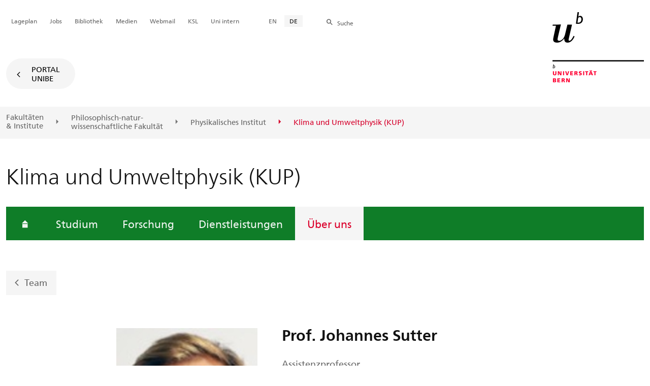

--- FILE ---
content_type: text/html; charset=utf-8
request_url: https://www.climate.unibe.ch/ueber_uns/team/prof_sutter_johannes/index_ger.html
body_size: 26487
content:

	
	
		

		
<!doctype html>
<html xml:lang="de" lang="de" prefix="og: http://ogp.me/ns#" xmlns="http://www.w3.org/1999/xhtml">
<head>
	<base href="//www.climate.unibe.ch/ueber_uns/team/prof_sutter_johannes/index_ger.html" />
	<meta charset="utf-8" />
	
					

    

    

    

    
        
        <title>Über uns: Prof. Johannes Sutter - Klima und Umweltphysik (KUP)</title>
        
        
        
    


				
	<meta name="viewport" content="width=device-width, initial-scale=1" />
	
					
    <meta http-equiv="content-type" content="text/html; charset=utf-8"/>
    <meta http-equiv="X-UA-Compatible" content="IE=edge"/>
    <meta name="twitter:card" content="summary_large_image" />
    <meta name="twitter:site" content="@unibern" />
    <meta name="DC.Title" content="Prof. Johannes Sutter"/>
    <meta property="og:title" content="Prof. Johannes Sutter"/>
    <meta name="DC.Title.Alt" content="Prof. Sutter, Johannes" />
    <meta property="og:url" content="https://www.climate.unibe.ch/ueber_uns/team/prof_sutter_johannes/index_ger.html" />
    <meta property="og:type" content="website" />
    
    
    <meta name="DC.Date" content="13.09.2023" />
    <meta name="DC.Format" content="text/html" />
    <meta name="DC.Language" content="ger" />
    <meta name="DC.Description" content="" />
    <meta name="description" content="" />
    <meta property="og:description" content="" />

    <meta property="og:site_name" content="Klima und Umweltphysik (KUP)" />
    
    
    
    
     <meta name="category" content="inhalt" />
    <meta name="access" content="extern" />
    
         
         
         
         
         
         
         
         
         <meta name="breadcrumb" content="['Universität Bern', 'Portal', 'Philosophisch-naturwissenschaftliche Fakultät', 'Physik und Astronomie', 'Physikalisches Institut', 'Klima und Umweltphysik (KUP)', 'Über uns', 'Team', 'Prof. Johannes Sutter']" />
       

				
	<link rel="stylesheet" href="/assets/css/main.min.css" />
	<link rel="stylesheet" media="all" href="https://www.climate.unibe.ch/unibe_theme_portal_2022/css/web.css" />
	<link rel="stylesheet" media="all" href="https://www.climate.unibe.ch/content/metaobj_manager/ZMSDataTable.datatables.min.css" />
	<script src="/assets/js/head.js"></script>
	<script>
		//**********
		//* $ZMI: Register functions to be executed on document.ready
		//*********
		ZMI = function() { this.readyFn = []};
		ZMI.prototype.registerReady = function(fn) {this.readyFn.push(fn)};
		ZMI.prototype.runReady = function() {while (this.readyFn.length > 0) this.readyFn.pop()()};
		$ZMI = new ZMI();
		//**********
		//* $: Register
		//*********
		if (typeof $ == "undefined") {
			$ = function(arg0, arg1) {
				if (typeof arg0 == "function") {
					$ZMI.registerReady(arg0);
				}
			}
		}
	</script>
	
			<script type="text/javascript">
			//<!-- etracker tracklet 5.0
				var et_pagename = "Philosophisch-naturwissenschaftliche Fakultät/Physik und Astronomie/Physikalisches Institut/Klima und Umweltphysik (KUP)/Über uns/Team/Prof. Johannes Sutter";
				var et_url = "https://www.climate.unibe.ch/ueber_uns/team/prof_sutter_johannes/index_ger.html";
				var et_areas = "Klima und Umweltphysik (KUP)/Über uns";
				var et_domain = "www.climate.unibe.ch";
				var et_securecode = "0hsXhb";
			//-->
			</script>
			<script id="_etLoader" 
				type="text/javascript" charset="UTF-8" data-block-cookies="true" 
				data-secure-code="0hsXhb" 
				src="https://code.etracker.com/code/e.js" async>
			</script>
		
</head>

<body class="skin-color-green client-abt_kup_ person Abteilung" id="e1057204" data-mainnavsection="oe">
	<div class="wrapper">
		<header>
			
					

<div class="container">
	<a href="https://www.unibe.ch/index_ger.html" title="Startseite Portal Universität Bern" ><img class="site-logo" src="/assets/media/image/logo_unibern@2x.png" alt="Universität Bern" /></a>
	
	<hr />

	
	<nav class="nav-skip">
		<ul>
			<li><a id="homelink" accesskey="0" href="https://www.climate.unibe.ch/index_ger.html" >Startseite</a></li>
			<li><a accesskey="1" href="#nav-main">Menu</a></li>
			<li><a accesskey="2" href="#content">Inhalt</a></li>
			<li><a accesskey="3" href="#address">Kontakt</a></li>
			<li><a accesskey="5" href="#site-search">Suche</a></li>
			<li><a accesskey="6" href="#nav-lang">Sprachwahl</a></li>
			<li><a accesskey="7" href="#nav-service">Wichtige Seiten</a></li>
		</ul>
	</nav>

	<hr />
</div>


				
			
					

<nav id="nav-main" class="nav-main">

	<div class="container">
		
		<div id="site-switch" class="site-switch skin-goto-portal visible-lg">
			<a href="https://www.climate.unibe.ch/index_ger.html">Portal<br /> UniBE</a>
		</div>
	</div>

	
	<div id="nav-org" class="nav-org container-fluid skin-bg-gray">
		<div class="container">
			<ul>
				
						<li><a href="https://www.unibe.ch/fakultaeteninstitute/index_ger.html">Fakultäten <br />& Institute</a></li>
						<li><a href="https://www.philnat.unibe.ch/index_ger.html">Philosophisch-natur-<br />wissenschaftliche Fakultät</a></li>
						
				
						
						<li><a href="https://www.phinst.unibe.ch/index_ger.html">Physikalisches Institut</a></li>
						
				
						
						
						<li class="active"><span>Klima und Umweltphysik (KUP)</span></li>
				
			</ul>

		<div class="oe-nav-mobile">
			<div class="oe-container-mobile">
				<div class="oe-item">
					<a href="https://www.unibe.ch/fakultaeteninstitute/index_ger.html">Fakultäten &#8203;& Institute</a>
				</div>
				
					<div class="oe-item">
						<a href="https://www.philnat.unibe.ch/index_ger.html">Philosophisch-natur&#8203;wissenschaftliche Fakultät</a>
					</div>
					
				
					<div class="oe-item">
						<a href="https://www.phinst.unibe.ch/index_ger.html">Physikalisches Institut</a>
					</div>
					
				
					
					<div class="oe-item active">
						<span>Klima und Umweltphysik (KUP)</span>
					</div>
				
			</div>
		</div>
	</div>
</nav>

				
		</header>

		
					
<div class="container-fluid">
	<div class="container">

		
		
			<h2 class="area-title">Klima und Umweltphysik (KUP)</h2>
			
		

		
		<nav class="nav-sub nav-main-mobile">

			<div class="hidden-lg mobile-menu">
				<a href="#">Menu<span class="sr-only"> öffnen</span></a>
			</div>
			<div class="view-container">
				<div class="overall">
					<div class="top-info">
						<ul>
							<li class="menu-close"><a href="#">Menu<span class="sr-only"> schliessen</span></a></li>
							<li class="back-info"><a href="https://www.climate.unibe.ch/index_ger.html">Klima und Umweltphysik (KUP)</a></li>
							<li class="toplevel-info"><a href="https://www.climate.unibe.ch/ueber_uns/news/index_ger.html">Über uns</a></li>
						</ul>
					</div>
					<div class="mega-pd">
<ul class="level-1">
	<li class="home"><a href="https://www.climate.unibe.ch/index_ger.html"><span>Startseite</span></a></li>
	<li><a href="https://www.climate.unibe.ch/studium/lehrveranstaltungen/index_ger.html">Studium</a></li>
	<li><a href="https://www.climate.unibe.ch/forschung/ziele/index_ger.html">Forschung</a></li>
	<li><a href="https://www.climate.unibe.ch/dienstleistungen/dienstleistungen/index_ger.html">Dienstleistungen</a></li>
	<li><a href="https://www.climate.unibe.ch/ueber_uns/news/index_ger.html" class="active ">Über uns</a></li>
</ul></div>
				</div>
			</div>

			
			<div class="site-switch skin-goto-portal hidden-lg">
				<a href="https://www.climate.unibe.ch/index_ger.html">Portal<br /> UniBE</a>
			</div>

			
			
  
  
    <div class="site-search hidden-lg">
      <a href="#"><span class="hidden-xs hidden-sm">Suchen</span></a>
      <div class="site-search-flyout">
        <form id="site-search-mobile" method="get" action="https://www.suche.unibe.ch" data-opensearch_url="https://www.unibe.ch/suche/index_ger.html">
          <label for="form-site-search-mobile" class="sr-only">Suchen</label>
          <input id="form-site-search-mobile" type="text" name="eingabe" class="form-control" />
          <button class="btn">Suchen</button>
        </form>
      </div>
    </div>
  
  


		</nav>

		
			
			<a class="back-button" href="https://www.climate.unibe.ch/ueber_uns/team/index_ger.html">Team</a>
    <script>
      $ZMI.registerReady(function() {
        var hostname = window.location.hostname;
        var referrer = document.referrer;
        var backbtn  = $(".back-button");
        var href= window.location.href;
        var stud_url_ger = 'studienprogramme';
        var stud_url_eng = 'study_programs';
        var stud_url_eng2 = 'degree_programs';
        var stud_lab_ger = 'Studienprogramme';
        var stud_lab_eng = 'Study programs';
        var stud_lab_eng2 = 'Degree Programs';
        var unibe_hosts = ['localhost','unibe.ch'];
        if (backbtn.length != 0) {
          if (referrer.indexOf(unibe_hosts[0])>0 ||referrer.indexOf(unibe_hosts[1])>0) {
            if (referrer.search(stud_url_ger + '/index_ger.html') > 0) {
              // Fall 2a: Besucher kommt von Unibe-Studienprogramme; kommt von Sprache 'ger'
              backbtn.attr('href',referrer);
              backbtn.text(stud_lab_ger);
            }
            else if (referrer.search(stud_url_eng + '/index_eng.html') > 0) {
              // Fall 2b: Besucher kommt von 'Study programs'
              backbtn.attr('href',referrer);
              backbtn.text(stud_lab_eng);
            }
            else if (referrer.search(stud_url_eng2 + '/index_eng.html') > 0) {
              // Fall 2b: Besucher kommt von 'Degree Programs'
              backbtn.attr('href',referrer);
              backbtn.text(stud_lab_eng2);
            }
            else if (referrer.search('index_ger.html') > 0 && href.indexOf(stud_url_ger) > 0) {
              // Fall 3a: kommt von Unibe mit Sprache 'ger', aber nicht von 'studienprogramme',
              //          befindet sich aktuell jedoch in 'studienprogramme'
              backbtn.attr('href', href.split(stud_url_ger)[0] + stud_url_ger +'/index_ger.html');
              backbtn.text(stud_lab_ger);
            }
            else if (referrer.search('index_eng.html') > 0 && href.indexOf(stud_url_eng) > 0) {
              // Fall 3b: kommt von Unibe mit Sprache 'eng', aber nicht von 'study_programs',
              //          befindet sich aktuell jedoch in 'study_programs'
              backbtn.attr('href', href.split(stud_url_eng)[0] + stud_url_eng +'/index_eng.html');
              backbtn.text(stud_lab_eng);
            }
          }
          else {
            if (href.search(stud_url_ger) > 0) {
              // Fall 1a: Besucher kommt ausserhalb von unibe.ch'; Studienprogramme 'ger' wurde besucht
              backbtn.attr('href', href.split(stud_url_ger)[0] + stud_url_ger +'/index_ger.html');
              backbtn.text(stud_lab_ger);
            }
            if (href.search(stud_url_eng) > 0) {
              // Fall 1b 'Besucher kommt ausserhalb von unibe.ch'; Studienprogramme 'eng' wurde besucht
              backbtn.attr('href', href.split(stud_url_eng)[0] + stud_url_eng +'/index_eng.html');
              backbtn.text(stud_lab_eng);
            }
          }
        }
      });
    </script>
  
		
	</div>
</div>

				
		
					
	
	

<section class="page-content">
	<main id="content" role="main">
		
		<div class="container-fluid">
				<div class="container">
					
<article class="team-detail" itemscope="" itemtype="http://schema.org/Person">
<div class="row skin-gutter-wide">
	<div class="col-sm-6 col-lg-3 col-lg-offset-2 col-md-4 col-md-offset-2">
		<img itemprop="image" src="/unibe/portal/fak_naturwis/b_paw/e_iphy/abt_kup_/content/e184740/e1055164/e1057204/sutter_ger.jpg" style="min-height:180px" class="img-responsive" alt="" />
	</div>
	<div class="col-lg-6 col-md-6 col-sm-6">
		<h1 itemprop="name">Prof. Johannes Sutter</h1>
                <p itemprop="jobTitle">Assistenzprofessor</p>
		<p>Earth System Modelling: Ice Sheet Dynamics</p>
	</div>
	<div class="col-sm-12 col-md-6 col-lg-6">
		<dl class="dl-horizontal dl-lined">
			
				<dt>Telefon</dt>
				<dd itemprop="telephone"><a href="tel:+41 31 684 42 13" class="phone-number icon-telefon-before fas fa-telefon-before">+41 31 684 42 13</a></dd>
			
			
			
			
				<dt>E-Mail</dt>
				<dd>
                    <a href="javascript:void(location.href='mailto:'+String.fromCharCode(106,111,104,97,110,110,101,115,46,115,117,116,116,101,114,64,117,110,105,98,101,46,99,104))" itemprop="email">&#x6a;&#x6f;&#x68;a&#110;&#x6e;e&#x73;&#x2e;&#x73;&#117;&#x74;t&#101;&#114;@u&#110;&#x69;b&#x65;&#x2e;&#99;&#104;</a>
				</dd>
			
			
			
				<dt>Büro</dt>
				<dd>B69</dd>
			
			
			
			
			
			
			
		</dl>
	</div>
</div>
</article>
    



			</div>
		</div>
	</main>
</section>




<section class="newscontainer_home" arial-label="News und Veranstaltungen" title="News und Veranstaltungen">
	
	
</section>


<div class="container service-footer-container">
	<div class="service-footer">
		<ul>
			<li><a href="#" class="icon-share no-border share-popover" data-original-title="" title="">Weiterempfehlen</a>
				<div id="popover-service-footer">
					<ul>
						<li><a href="https://www.facebook.com/sharer/sharer.php?u=https://www.climate.unibe.ch/ueber_uns/team/prof_sutter_johannes" class="icon-facebook no-border" target="_blank">Facebook</a></li>
						<li><a href="mailto:?body=https://www.climate.unibe.ch/ueber_uns/team/prof_sutter_johannes" class="icon-mail no-border">E-Mail</a></li>
						<li><a href="https://www.linkedin.com/shareArticle?mini=true&amp;url=https://www.climate.unibe.ch/ueber_uns/team/prof_sutter_johannes" class="icon-share no-border no-border" target="_blank">LinkedIn</a></li>
					</ul>
					<a class="popover-close icon-close fas fa-close"></a>
				</div>
			</li>
			<li><a href="#" class="icon-print fas fa-print">Drucken</a></li>
		</ul>
	</div>
</div>



					
				

		
					
	<nav class="breadcrumb container-fluid">
		<div class="container">
			<h2>Sie sind hier</h2>
			<ul>
				
					<li><a href="https://www.climate.unibe.ch/index_ger.html">Klima und Umweltphysik (KUP)</a></li>
					
				
					<li><a href="https://www.climate.unibe.ch/ueber_uns/news/index_ger.html">Über uns</a></li>
					
				
					<li><a href="https://www.climate.unibe.ch/ueber_uns/team/index_ger.html">Team</a></li>
					
				
					
					<li>Prof. Sutter, Johannes</li>
				
			</ul>
		</div>
	</nav>

				
		
					



				
		
					

    
    <a href="#" class="back-to-top off"><span class="sr-only">Oben</span></a>
    
    <footer class="footer">

        <h2 class="sr-only">Weitere Informationen über diesen Webauftritt</h2>
        <div class="container-fluid footer__main accent">

            
            <div id="nav-service" class="footer-nav-search container">

                

                <nav class="nav-service">
                    <h3 class="sr-only">Wichtige Seiten</h3>
                    <ul>
                        
                            <li>
                                
                            </li>
                        
                            <li>
                                <a href="https://www.unibe.ch/universitaet/campus__und__infrastruktur/lageplaene__und__hoerraeume/lageplaene/index_ger.html" onmousedown="javascript:ET_Event.click('Metanavigation_Lageplan')" target="_self">Lageplan</a>
                            </li>
                        
                            <li>
                                <a href="https://karriere.unibe.ch/offene_stellen/index_ger.html" onmousedown="javascript:ET_Event.click('Metanavigation_Jobs')" target="_self">Jobs</a>
                            </li>
                        
                            <li>
                                <a href="https://www.ub.unibe.ch/index_ger.html" onmousedown="javascript:ET_Event.click('Metanavigation_Bibliothek')" target="_self">Bibliothek</a>
                            </li>
                        
                            <li>
                                <a href="https://mediarelations.unibe.ch/services/index_ger.html" onmousedown="javascript:ET_Event.click('Metanavigation_Medien')" target="_self">Medien</a>
                            </li>
                        
                            <li>
                                <a href="https://outlook.office.com/mail/" onmousedown="javascript:ET_Event.click('Metanavigation_Webmail')" target="_self">Webmail</a>
                            </li>
                        
                            <li>
                                <a href="https://www.unibe.ch/studium/werkzeuge_und_arbeitshilfen/einzelne_tools/ksl/anmeldung/index_ger.html" onmousedown="javascript:ET_Event.click('Metanavigation_KSL')" target="_self">KSL</a>
                            </li>
                        
                            <li>
                                <a href="https://intern.unibe.ch/index_ger.html" onmousedown="javascript:ET_Event.click('Metanavigation_Uni intern')" target="_self">Uni intern</a>
                            </li>
                        
                    </ul>
                </nav>

                
                <nav id="nav-lang" class="nav-lang">
                    <h3 class="hidden-lg">Sprachwahl</h3>
                    <ul>
                       
                        
                        
                        <li>
                            <a href="https://www.climate.unibe.ch/about_us/team/prof_sutter_johannes/index_eng.html">EN</a>
                        </li>
                        
                        
                        
                        
                       
                        <li>
                          <a href="https://www.climate.unibe.ch/ueber_uns/team/prof_sutter_johannes/index_ger.html" class="active">DE</a>
                        </li>
                        
                        
                        
                        
                        
                        
                       
                    </ul>
                </nav>

                
                
                  <form id="site-search" class="site-search form-inline" method="get" action="https://www.suche.unibe.ch" data-opensearch_url="https://www.unibe.ch/suche/index_ger.html">
                    <h3 class="sr-only">Site-Suche</h3>
                    <label for="form-site-search">Suche</label> <input id="form-site-search" type="text" name="eingabe" class="form-control" />
                    <button class="btn">Suchen</button>
                  </form>
                
                

            </div><!-- #nav-service end -->

            <!-- Claim -->
            <div class="container">
                <div class="footer__claim row col-xs-12">
                    <div class="footer__logo--unibern">
                        <img src="/assets/media/image/logo-uni-bern.svg" alt="Universität Bern" />
                    </div>
                    <div class="footer__logo--claim">
                        <a href="https://www.unibe.ch/universitaet/portraet/vision/index_ger.html">
                            <img src="/assets/media/image/unibe-claim_ger.svg" alt="/universitaet/portraet/vision/index_ger.html" />
                        </a>
                    </div>
                </div>
            </div>

            <!-- Copyright, Legals und Adresse -->
            <div class="container">
                <div class="row col-xs-12">
                    <h3 class="sr-only">Rechtliches und Impressum</h3>
                    <ul class="footer__legal reset-list">
                        <li id="address" itemscope="itemscope" itemtype="https://schema.org/Organization" >© 2026
                            <address itemprop="address" itemscope="itemscope" itemtype="https://schema.org/PostalAddress" >
                                <span itemprop="name">Universität Bern</span>,
                                <span itemprop="streetAddress">Hochschulstrasse 6</span>,
                                <span itemprop="addressCountry">CH</span>
                                <span itemprop="postalCode">3012</span>
                                <span itemprop="addressLocality">Bern</span>
                            </address>
                        </li>
                        <li><a href="https://www.unibe.ch/rechtliche_hinweise/index_ger.html">Rechtliche Hinweise</a></li>
                        <li><a href="https://www.unibe.ch/impressum/index_ger.html">Impressum</a></li>
                    </ul>
                </div>
            </div>
        </div>

        <!-- Partner -->
        <div class="footer__partner container-fluid">
            <div class="container">
                <div class="row col-xs-8 col-sm-6 col-md-4">
                    <h3 class="sr-only">Unsere Partner</h3>
                    <div class="footer__partner-logos">
                        <a href="https://www.swissuniversities.ch/" target="_blank">
                          <img src="/assets/media/image/logo-swissuniversities.svg" alt="Swiss University" class="footer-logo-swissuniversity" />
                        </a>
                        <a href="https://www.unibe.ch/universitaet/portraet/selbstverstaendnis/qualitaet/institutionelle_akkreditierung/index_ger.html">
                          <img src="/assets/media/image/logo-sakkr.svg" alt="Akkreditierung" />
                        </a>
                    </div>
                </div>
            </div>
        </div>
    </footer>


				
	</div>
	
					



<script>
// Rev 11.02.2016
var unibe_settings = {
	"de": {
		"defaultURL": {
			"portal": "https://www.unibe.ch/index_ger.html",
			"subsite": "https://www.unibe.ch/fakultaeteninstitute/index_ger.html"
		},
		"navPortalAjaxURL": "/unibe/content/nav_portal_ger.html",
		"navUniinternAjaxURL": "/unibe/content/nav_uniintern_ger.html",
		"facultySearchAjaxURL": "ajax/suchtreffer_fakultaeten.html",
		"ajaxSuffix": "_ger.html"
	},
	"en": {
		"defaultURL": {
			"portal": "https://www.unibe.ch/index_eng.html",
			"subsite": "https://www.unibe.ch/facultiesinstitutes/index_eng.html"
		},
		"navPortalAjaxURL": "/unibe/content/nav_portal_eng.html",
		"navUniinternAjaxURL": "/unibe/content/nav_uniintern_eng.html",
		"facultySearchAjaxURL": "ajax/suchtreffer_fakultaeten_eng.html",
		"ajaxSuffix": "_eng.html"
	},
	"fr": {
		"defaultURL": {
			"portal": "https://www.unibe.ch/index_fra.html",
			"subsite": "https://www.unibe.ch/facultesinstituts/index_fra.html"
		},
		"navPortalAjaxURL": "/unibe/content/nav_portal_fra.html",
		"navUniinternAjaxURL": "/unibe/content/nav_uniintern_fra.html",
		"facultySearchAjaxURL": "ajax/suchtreffer_fakultaeten_fra.html",
		"ajaxSuffix": "_fra.html"
	},
	"it": {
		"defaultURL": {
			"portal": "https://www.unibe.ch/index_ita.html",
			"subsite": "https://www.unibe.ch/fakultaeteninstitute/index_ita.html"
		},
		"navPortalAjaxURL": "/unibe/content/nav_portal_ita.html",
		"navUniinternAjaxURL": "/unibe/content/nav_uniintern_ita.html",
		"facultySearchAjaxURL": "ajax/suchtreffer_fakultaeten_ita.html",
		"ajaxSuffix": "_ita.html"
	},
	"es": {
		"defaultURL": {
			"portal": "https://www.unibe.ch/index_spa.html",
			"subsite": "https://www.unibe.ch/index_spa.html"
		},
		"navPortalAjaxURL": "/unibe/content/nav_portal_ger.html",
		"navUniinternAjaxURL": "/unibe/content/nav_uniintern_ger.html",
		"facultySearchAjaxURL": "ajax/suchtreffer_fakultaeten_ger.html",
		"ajaxSuffix": "_ger.html"
	},
	"ca": {
		"defaultURL": {
			"portal": "https://www.unibe.ch/index_ger.html",
			"subsite": "https://www.unibe.ch/fakultaeteninstitute/index_ger.html"
		},
		"navPortalAjaxURL": "/unibe/content/nav_portal_ger.html",
		"navUniinternAjaxURL": "/unibe/content/nav_uniintern_ger.html",
		"facultySearchAjaxURL": "ajax/suchtreffer_fakultaeten_ger.html",
		"ajaxSuffix": "_ger.html"
	},
	"uk": {
		"defaultURL": {
			"portal": "https://www.unibe.ch/index_ger.html",
			"subsite": "https://www.unibe.ch/fakultaeteninstitute/index_ger.html"
		},
		"navPortalAjaxURL": "/unibe/content/nav_portal_ger.html",
		"navUniinternAjaxURL": "/unibe/content/nav_uniintern_ger.html",
		"facultySearchAjaxURL": "ajax/suchtreffer_fakultaeten_ger.html",
		"ajaxSuffix": "_ger.html"
	}
}
</script>



<script src="/assets/js/legacy/scripts.min.js"></script>
<script defer src="/assets/js/vendors/photoswipe/photoswipe.min.js"></script>
<script defer src="/assets/js/vendors/photoswipe/photoswipe-ui-default.min.js"></script>
<script src="/assets/js/main.min.js"></script>
<script src="/assets/js/legacy/vendor/jquery_unibe.ui.js"></script>



<script src="https://www.climate.unibe.ch/content/metaobj_manager/ZMSDataTable.papaparse.min.js"></script>
<script src="https://www.climate.unibe.ch/content/metaobj_manager/ZMSDataTable.datatables.min.js"></script>
<script src="https://www.climate.unibe.ch/content/metaobj_manager/ZMSDataTable.alphabetsearch.min.js"></script>

<script>
//<!--
	$(function() {
		// +++++++++++++++++++++++++++++++++++++++++++++++++++++++++++++++++++++++++++++
		// IMPORTANT: SET OPEN_SEARCH URL
		// +++++++++++++++++++++++++++++++++++++++++++++++++++++++++++++++++++++++++++++
		const opensearch_url = $('#site-search').data('opensearch_url') || '/unibe/portal/content/suche';
		$('#site-search, #site-search-mobile').attr('action', opensearch_url);

		// Init autocomplete
		$('#form-site-search, #form-site-search-mobile').attr('name','q');
		$('#form-site-search, #form-site-search-mobile').attr('autocomplete','off');

		const sourceFn = (request, response) => {
				$.ajax({
					url: './opensearch_suggest',
					type: 'GET',
					dataType: "json",
					data: {'q': request.term},
					success: (data) => {
						response(data)
					}
				});
			};
		const minLength = 3;

		$('#form-site-search').autocomplete({
			source: sourceFn,
			minLength,
			position: { my: "right top", at: "right bottom", within: $('#form-site-search') }
		});
		
		$('#form-site-search-mobile').autocomplete({
			source: sourceFn,
			minLength,
			position: { my: "right bottom", at: "right top", within: $('#form-site-search-mobile') },
			appendTo: $('#form-site-search-mobile').closest('.nav-main-mobile')
		})
	});
//-->
</script>
<script type="text/javascript">
//<!--
	function Tastendruck (e) {
		evt = e || window.event;
		if ((evt.keyCode==46 && document.site-search.form-site-search.value.length==0)||(evt.keyCode==8 && document.site-search.form-site-search.value.length==0)) {
			$("#site-search").submit();
		}
	}
//-->
</script>


				
	<script src="/++resource++zms_/zmi.core.js"></script>
</body>
</html>


			
			
		
	

	



--- FILE ---
content_type: image/svg+xml
request_url: https://www.climate.unibe.ch/assets/media/image/logo-sakkr.svg
body_size: 12036
content:
<svg viewBox="0 0 168 73.99999" xmlns="http://www.w3.org/2000/svg"><g class="logo-sakkr"><path fill="#666" d="m85.49939 31.72687h-.58008v-4.72266h.58008zm-14.039 0v-4.72266h-.58014v4.72266zm-6.65851-4.1814v-.54126h-3.28918v4.72266h3.39404v-.56h-2.82019v-1.59912h2.59802v-.54761h-2.59802v-1.47467zm3.12866-21.255c.64178 0 1.26508-.23016 1.7403-.6969l-.40735-.40442c-.35791.35468-.85773.54755-1.33295.54755-1.26501 0-1.84509-.90222-1.85742-1.86041-.00623-.97693.59857-1.89777 1.85742-1.89777.46906 0 .94415.16797 1.30823.52887l.40118-.37958c-.47522-.47284-1.08606-.70929-1.70941-.70929-1.64148 0-2.44983 1.21332-2.4375 2.46399.00616 1.25067.78369 2.40796 2.4375 2.40796zm-.95032 12.21417v4.71649h.58008v-4.71649zm.58625 13.22223h-1.70319v-4.72888h1.70319c1.5921 0 2.35114 1.14484 2.35114 2.31464 0 1.20709-.71582 2.41425-2.35114 2.41425zm-1.11695-.5849h1.12311c1.24036 0 1.77106-.92706 1.77106-1.83557 0-.87732-.57385-1.74225-1.77106-1.74225h-1.12311zm45.59131 29.81079c.75348 0 1.36438-.34839 1.37634-.92084.01794-.55383-.56207-.93341-1.38831-.93341-.9259 0-1.38837.47913-1.37042.93341.01892.57245.66077.92084 1.38239.92084zm-31.4967-54.73694h-.58008v-4.72266h2.1228c1.05524 0 1.586.74664 1.586 1.51202.00616.71552-.38263 1.38129-1.34534 1.46216l1.54272 1.74847h-.73431l-1.4563-1.69867h-1.1355v1.69867zm.00616-2.22754h1.51801c.69739 0 1.02448-.44177 1.02448-.9707.00616-.47284-.32709-1.00177-.99976-1.00177h-1.54272v1.97247zm31.49054 57.87293c-.76544-.00623-1.52393.28619-1.52991.93958-.00696.51019.53027.98932 1.52991.98932s1.5368-.47296 1.53082-.98932c-.01294-.64716-.70959-.93958-1.53082-.93958zm-40.05591-43.3628h-3.45575v.54761h2.57941l-2.72137 3.85779v.31732h3.59772v-.56h-2.77698l2.77698-3.90131v-.26141zm78.68024 0v4.72272h.5741v-3.60272l2.87537 3.60272h.40161v-4.71649h-.57404v3.61505l-2.8634-3.61505v-.00623zm-72.97204-8.5119c1.59216 0 2.3512 1.14484 2.3512 2.31458 0 1.20715-.71588 2.41425-2.3512 2.41425h-1.70319v-4.72882h1.70319zm0 .56616h-1.12317v3.57782h1.12317c1.24652 0 1.77106-.92719 1.77106-1.83557 0-.87732-.57391-1.74225-1.77106-1.74225zm1.30828-4.89685h-2.82025v-1.59912h2.59802v-.54755h-2.59802v-1.47467h2.71533v-.54132h-3.28918v4.72266h3.3941zm-5.68353 8.50574h-2.82013v-1.59912h2.59796v-.54755h-2.59796v-1.47467h2.71521v-.54132h-3.28918v4.72266h3.3941zm-2.20929-10.07996h2.67206v2.13422h.58014v-4.72266h-.58014v2.04712h-2.67206v-2.04712h-.58002v4.72266h.58002zm-5.52923 14.42304-1.6106 4.03204-1.59821-4.03204h-.64807l1.93774 4.73517h.62946l1.93152-4.73517h-.64185zm-16.65552 0v4.71649h.58008v-4.71649zm.59247 13.29687c.64172 0 1.26501-.224 1.74011-.70312l-.40723-.40448c-.35791.3609-.85779.54761-1.33289.54761-1.26508 0-1.84521-.896-1.85748-1.85425-.00616-.97687.60474-1.89777 1.85748-1.89777.4751 0 .94409.16803 1.30817.52271l.40118-.37335c-.47522-.47284-1.08618-.70935-1.70935-.70935-1.64154 0-2.44989 1.21332-2.43762 2.46405.00616 1.25061.78992 2.40796 2.43762 2.40796zm-4.46167-13.3031v4.72272h3.12872v-.54144h-2.54865v-4.18127h-.58008zm11.07074-3.68969c1.02435 0 1.90076-.65967 1.90076-1.96631v-2.83734h-.5802v2.83118c0 .92084-.59845 1.43738-1.32056 1.43738-.72198 0-1.34528-.49786-1.34528-1.43121v-2.83734h-.57385v2.83734c0 1.31915.9256 1.96631 1.91913 1.96631zm-.79602-8.5929h-.58002v-4.72266h2.12274c1.0553 0 1.586.74664 1.586 1.51202.00616.71552-.38263 1.38129-1.34528 1.46216l1.54272 1.74847h-.73438l-1.4563-1.69867h-1.1355v1.69867zm.00616-2.22754h1.51801c.69739 0 1.02448-.44177 1.02448-.9707.00616-.47284-.32709-1.00177-.99976-1.00177h-1.54272v1.97247zm-1.18481 27.81323c.64178 0 1.26508-.224 1.74017-.70312l-.40723-.40448c-.35791.3609-.85785.54761-1.33295.54761-1.26501 0-1.84521-.896-1.85742-1.85425-.00623-.97687.59857-1.89777 1.85742-1.89777.46893 0 .94415.16803 1.30823.52271l.40112-.37335c-.47516-.47284-1.08612-.70935-1.70935-.70935-1.64148 0-2.44995 1.21332-2.43762 2.46405.00623 1.25061.78998 2.40796 2.43762 2.40796zm47.77606 16.40204c-.72858.00616-1.30859.52258-1.30859 1.35638 0 .8089.58002 1.36267 1.30859 1.36267.71558 0 1.33252-.52893 1.33252-1.36267 0-.8089-.61694-1.35638-1.33252-1.35638zm-49.08435-24.8891c-1.60443 0-2.38202-1.20093-2.38202-2.43915 0-1.36884.90717-2.4577 2.38818-2.4577 1.57983.00616 2.36963 1.21332 2.36359 2.4577-.00616 1.23822-.77142 2.43915-2.36975 2.43915zm0-.5476c1.22809 0 1.78339-.95813 1.78339-1.89154.00623-.95825-.56146-1.89771-1.78339-1.91644-1.19098 0-1.80194.88354-1.80194 1.91644 0 .95825.57397 1.89154 1.80194 1.89154zm14.26123-8.49323c-.57385 0-1.20337-.26758-1.50574-.82764l-.48126.28003c.36407.79028 1.15387 1.09509 1.98083 1.09509.89478 0 1.9007-.34839 1.90686-1.40619 0-1.07025-.91949-1.2569-1.85754-1.40625-.6911-.11823-1.27124-.26752-1.27124-.77777 0-.57245.63568-.80884 1.22809-.80884.51837.00623 1.06146.19287 1.32056.61597l.43817-.28003c-.41345-.71552-1.07373-.85864-1.77106-.85864-.80841 0-1.802.34222-1.78961 1.32538 0 .95813.87622 1.16351 1.77722 1.30664.70355.10577 1.35767.27997 1.35144.86481 0 .6969-.75903.87744-1.32672.87744zm-4.44928 0c-.57397 0-1.19714-.26758-1.49957-.82764l-.48138.28003c.36407.79028 1.15405 1.09509 1.98096 1.09509.89484 0 1.90063-.34839 1.9068-1.40619 0-1.07025-.91949-1.2569-1.85748-1.40625-.69116-.11823-1.27118-.26752-1.27118-.77777 0-.57245.63562-.80884 1.22803-.80884.51837.00623 1.06134.19287 1.31439.61597l.43817-.28003c-.41345-.71552-1.07373-.85864-1.77106-.85864-.80841 0-1.80194.34222-1.78961 1.32538 0 .95813.87628 1.16351 1.77722 1.30664.70355.10577 1.35767.27997 1.3515.86481 0 .6969-.75909.87744-1.32678.87744zm.30243-8.51202c-.57397 0-1.20337-.26758-1.5058-.82758l-.48138.28003c.36407.79016 1.15405 1.09509 1.98096 1.09509.89484 0 1.90063-.34216 1.9068-1.39996 0-1.07025-.91949-1.2569-1.85742-1.40625-.69122-.11823-1.27124-.26135-1.27124-.77777 0-.57245.63556-.8089 1.22809-.8089.51831.00623 1.06128.1991 1.31433.6098l.43817-.28003c-.41345-.71552-1.07379-.85864-1.77106-.85864-.80841 0-1.80194.336-1.78961 1.32532 0 .95825.87628 1.16357 1.77722 1.30664.70355.11206 1.35767.28003 1.3515.86493 0 .6969-.75287.87732-1.32056.87732zm87.71435.45422h-.58002v-4.72266h2.12286c1.05548 0 1.58667.74664 1.58667 1.51202.00598.71552-.38269 1.38129-1.34546 1.46216l1.54279 1.74847h-.7345l-1.45612-1.69867h-1.13623v1.69867zm-.00598-2.22754h1.51794c.70959 0 1.03052-.44177 1.03052-.9707.00696-.47284-.3269-1.00177-1.00562-1.00177h-1.54285v1.97247zm-91.54681 25.99634 1.54272 1.74841h-.73438l-1.4563-1.70483h-1.1355v1.70483h-.58002v-4.72266h2.12274c1.0553 0 1.586.7467 1.586 1.51208.00616.71545-.38263 1.38751-1.34528 1.46216zm.75903-1.44977c.00616-.47284-.32709-.99554-.99976-.99554h-1.54272v1.97235h1.51813c.69727-.00616 1.02435-.44794 1.02435-.97681zm1.51196-6.62042c0-1.06403-.91956-1.25067-1.85748-1.40002-.69116-.11823-1.27124-.26752-1.27124-.77777 0-.57245.62939-.80884 1.22797-.80884.52454.00623 1.06763.19287 1.31439.60974l.43823-.28003c-.41351-.71552-1.07379-.85858-1.77118-.85858-.80835 0-1.80182.336-1.78955 1.32532 0 .95819.87634 1.16357 1.77722 1.30658.70355.10583 1.35767.27386 1.35144.86493 0 .6969-.75287.87732-1.32056.87732-.58002 0-1.20337-.26758-1.50574-.82758l-.48126.28009c.36407.78394 1.15393 1.08887 1.98083 1.08887.901 0 1.9007-.34222 1.90692-1.40002zm-1.59216-11.91553h-.58008v4.72266h.58008zm.2962-8.50574h-.58008v4.72266h.58008zm12.35431 21.72797h3.59772v-.56h-2.77698l2.77698-3.90131v-.26141h-3.45569v.54761h2.57947l-2.7215 3.85779zm89.24549-4.80353c1.58569.00616 2.36902 1.21332 2.36304 2.4577-.00598 1.23822-.77136 2.43915-2.36902 2.43915-1.60461 0-2.38202-1.20093-2.38202-2.43915 0-1.36884.90698-2.4577 2.388-2.4577zm0 .54126c-1.19098 0-1.80194.88354-1.80194 1.91644 0 .95825.57404 1.89154 1.80194 1.89154s1.78302-.95813 1.78302-1.89154c.00598-.95825-.56116-1.89771-1.78302-1.91644zm-61.39594-12.74304h-.58008v-4.72266h2.12885c1.05548 0 1.58667.74664 1.58667 1.51202.00598.71552-.38269 1.38129-1.34546 1.46216l1.54285 1.74847h-.74054l-1.45612-1.69867h-1.13617v1.69867zm0-2.22754h1.51788c.69769 0 1.0246-.44177 1.0246-.9707.00598-.47284-.3269-1.00177-.99969-1.00177h-1.54279zm-1.83288 6.0044c1.05548 0 1.58673.74042 1.58673 1.51196.00598.71564-.37677 1.38135-1.34552 1.46228l1.54285 1.74841h-.73456l-1.45612-1.69861h-1.1358v1.69861h-.58002v-4.72266h2.12244zm-.00599.53515h-1.5426v1.97235h1.5177c.70367-.00616 1.03058-.44794 1.03058-.97681.00696-.47284-.3269-.99554-1.00568-.99554zm-5.89306 16.47638h-.40735v4.72266h.57385v-3.60272l2.87573 3.60272h.40118v-4.72266h-.57397v3.62122l-2.86945-3.62122zm2.30176-3.77692h-1.70319v-4.72888h1.70319c1.59204 0 2.35107 1.1449 2.35107 2.31464 0 1.20715-.71576 2.41425-2.35107 2.41425zm1.77722-2.42663c0-.87732-.57385-1.74225-1.77106-1.74225h-1.12311v3.57782h1.12311c1.24036 0 1.77106-.92719 1.77106-1.83557zm-2.90656-6.00446c.64178 0 1.26508-.23016 1.73407-.70312l-.40729-.40442c-.35175.3609-.85168.54755-1.32678.54755-1.26501 0-1.84509-.896-1.85742-1.85425-.00623-.97687.59857-1.89771 1.85742-1.89771.4751 0 .95032.16797 1.30823.52271l.40112-.37341c-.47516-.47284-1.08612-.70929-1.70935-.70929-1.64148 0-2.44989 1.21332-2.4375 2.46399.00616 1.2569.78369 2.40796 2.4375 2.40796zm2.35114-10.80792 2.27686 2.22131h.7226v-.03735l-2.44403-2.40796 2.24664-2.23999v-.03113h-.72852l-2.07355 2.08441v-2.08441h-.57391v4.71643h.57391zm-4.19623 2.22131v-2.22131l2.27704 2.22131h.72211v-.03735l-2.45001-2.40796 2.24628-2.23999v-.03113h-.72815l-2.07343 2.08441v-2.08441h-.56781v4.71643zm12.49585 4.33063v-.54132h-3.28894v4.72266h3.39459v-.56h-2.82056v-1.59912h2.59833v-.54755h-2.59833v-1.47467h2.7149zm63.61151 27.45978v18.43671c0 9.65833-7.87775 17.56329-17.50238 17.56329h-132.99573c-9.62451 0-17.50189-7.90497-17.50189-17.56329v-18.43671zm-56.76147 7.9386c0 .896 1.33948.896 1.33948 0 0-.88983-1.33948-.88983-1.33948 0zm.09863 1.28796v4.66052h1.13623v-4.66052zm-4.11615 1.02045h.85809v2.00354c0 1.15741.64783 1.72986 1.64746 1.6925.34589-.01239.61694-.06848.94482-.1991l-.31494-.97699c-.16644.08716-.37073.14313-.54913.14313-.35779 0-.599-.21777-.599-.65955v-2.00354h1.27771v-.98926h-1.26477v-1.31915l-1.14215.12445v1.1947h-.85809v.98926zm-1.86975-2.30841c0 .896 1.34552.896 1.34552 0 0-.88983-1.3385-.88983-1.34552 0zm.10565 1.28796v4.66052h1.13519v-4.66052zm-30.79376 2.3396c0 1.62396 1.00586 2.47638 2.36969 2.46399.51215-.01245 1.23413-.2738 1.49335-.82129l.05554.67822h1.07379v-4.64185h-1.09235l-.04315.64716c-.25922-.46045-.84546-.75287-1.46246-.75287-1.33911-.01251-2.39441.82751-2.39441 2.42664zm-3.75202 2.32092h1.12933v-6.57697h-1.12933zm-2.1289 0h1.12921v-6.57697h-1.12921zm-5.63422-2.35198c0 1.48706.93793 2.47638 2.52393 2.47638.69739 0 1.48724-.24268 1.97479-.75287l-.72827-.72797c-.25916.27374-.80841.43555-1.22797.43555-.80225 0-1.29596-.41687-1.37-.98938h3.59155c.17896-1.91022-.78369-2.86847-2.32031-2.86847-1.49341 0-2.44373 1.01422-2.44373 2.42676zm-13.02081-3.5965c0 .896 1.34528.896 1.34528 0 0-.88983-1.33917-.88983-1.34528 0zm.10486 1.28796v4.66052h1.1355v-4.66052zm-.12958 11.46759c0 .86481 1.30206.86481 1.30206 0 .00616-.87109-1.30206-.87109-1.30206 0zm-15.16217-12.75555c0 .896 1.34528.896 1.34528 0 0-.88983-1.33911-.88983-1.34528 0zm.11108 1.28796v4.66052h1.13544v-4.66052zm-16.09405 4.65418h1.22192v-6.58301h-1.22192zm5.65887 6.30938h-1.22186v2.77509h-3.20892v-2.77509h-1.22809v6.58313h1.22809v-2.66309h3.20892v2.66925h1.22186zm.01849-8.72973v2.4267h1.14166v-2.43915c0-1.45599-.87012-2.27734-1.95007-2.27734-.58008 0-1.04291.23645-1.5119.6969l-.0741-.62842h-1.01819v4.64801h1.12933v-2.37073c0-.70929.47522-1.30042 1.17249-1.30042.72815 0 1.11078.54138 1.11078 1.24445zm5.82544 8.72973h-4.69v6.57684h1.23425v-2.43903h3.27063v-1.15118h-3.27063v-1.79199h3.45575zm.14808-7.67199c0-1.23199-1.10455-1.43109-1.96851-1.48706-.5863-.03741-.85779-.21161-.85779-.51025 0-.29242.2962-.46039.83929-.46039.43811 0 .80835.10571 1.1355.41687l.64172-.75909c-.5307-.46674-1.07379-.60986-1.78961-.60986-.83929 0-1.93768.37958-1.93768 1.44977 0 1.05164 1.03674 1.36896 1.9007 1.43744.65411.03723.91327.17419.91327.49152 0 .336-.40106.56-.8269.55377-.51221-.00623-1.25891-.28003-1.58588-.64716l-.56165.82135c.66644.70312 1.39459.82751 2.12286.82751 1.31439 0 1.97467-.70306 1.97467-1.52441zm.32708-2.27112h.85773v2.00354c0 1.15741.64807 1.72986 1.64771 1.6925.34564-.01239.61713-.06848.94421-.1991l-.31476-.97699c-.16663.08716-.37024.14313-.54926.14313-.35791 0-.59857-.21777-.59857-.65955v-2.00354h1.2774v-.98926h-1.26508v-1.31915l-1.14166.12445v1.1947h-.85773v.98926zm5.85626 16.44531-3.14105-3.32269 2.90045-3.1546v-.03107h-1.53046l-2.48077 2.78754v-2.78754h-1.22797v6.58301h1.22797v-2.91815l2.73383 2.91815h1.51801v-.07465zm.02472-16.44531h.85773v2.00354c0 1.15741.64801 1.72986 1.64764 1.6925.34564-.01239.61719-.06848.94427-.1991l-.31476-.97699c-.16663.08716-.37024.14313-.54926.14313-.35791 0-.59857-.21777-.59857-.65955v-2.00354h1.2774v-.98926h-1.26508v-1.31915l-1.14166.12445v1.1947h-.85773v.98926zm6.39313 12.70575h-2.79541v1.1076h1.66614v1.16974c-.51221.41687-.96271.52893-1.47485.52893-1.62299 0-2.24628-1.12012-2.24628-2.2027 0-1.35645.84546-2.42664 2.24628-2.42664.56781 0 1.22186.23639 1.66003.65955l.77142-.79028c-.67267-.67188-1.54901-1.00793-2.42529-1.00793-2.30176 0-3.44965 1.71106-3.44965 3.56531 0 1.72974.99976 3.35992 3.44965 3.35992 1.14166 0 1.95624-.44794 2.59796-1.18842v-2.77509zm2.30182-13.70752h-1.12921v2.37067c0 .70935-.47522 1.30048-1.17261 1.30048-.72815 0-1.11078-.54138-1.11078-1.24451v-2.42664h-1.13544v2.43915c0 1.43732.80231 2.27734 1.9007 2.27734.64172 0 1.0799-.224 1.55511-.6969l.07404.62842h1.01819zm3.81366 11.19995c-.37024-.24884-.78986-.37952-1.19098-.37952-.9256 0-1.7525.57239-1.7525 1.81689v.31116h-.85785v1.00793h.85785v3.57159h1.1355v-3.56543h1.35132v-1.00793h-1.35132v-.3111c0-.56622.30225-.82758.69104-.82758.22833 0 .45667.08087.69739.24268l.41956-.8587zm.24072-6.70123-.31476-.97699c-.16656.08716-.37024.14313-.54913.14313-.35803 0-.59863-.21777-.59863-.65955v-2.00354h1.2774v-.98926h-1.26501v-1.31915l-1.14166.12445v1.1947h-.85785v.98926h.85785v2.00354c0 1.15741.64789 1.72986 1.64764 1.6925.34552-.01239.61707-.06848.94415-.1991zm4.58509 8.38128h-1.12927v2.37067c0 .70929-.47522 1.30042-1.17249 1.30042-.72827 0-1.1109-.54132-1.1109-1.24445v-2.42664h-1.13538v2.43903c0 1.43744.80225 2.27734 1.90063 2.27734.64185 0 1.07996-.224 1.55511-.69684l.07404.62848h1.01825v-4.64801zm-.41968-1.43109c0-.87109-1.30823-.87109-1.30823 0 0 .86481 1.30823.86481 1.30823 0zm.94421-6.70135c1.48724 0 2.39429-1.0827 2.39429-2.42047 0-1.32532-.94415-2.42041-2.40662-2.42041-1.46259 0-2.37585 1.09509-2.37585 2.42041 0 1.33777.901 2.42047 2.38818 2.42047zm4.12836 8.44977c-.25293-.25513-.70959-.44177-1.18481-.44177-.46906 0-.94415.0871-1.29596.65955l-.0863-.5351v-.00616h-1.04907v4.64166h1.13538v-2.44531c0-.85864.54926-1.17596 1.14783-1.17596.3703 0 .58624.09955.8208.29865l.51215-.99554zm2.43146-10.98218v2.4267h1.14154v-2.43915c0-1.45599-.87006-2.27734-1.95001-2.27734-.58008 0-1.04285.23645-1.51184.6969l-.07404-.62842h-1.01831v4.64801h1.12933v-2.37073c0-.70929.47516-1.30042 1.17255-1.30042.72815 0 1.11078.54138 1.11078 1.24445zm5.13427 14.14929h-4.05444v-.56628c0-.71545.8764-.85858 1.41937-.85858 1.37 0 2.61652-.32361 2.61652-1.99738 0-1.56177-1.41931-2.09686-2.72137-2.09686-1.20337 0-2.50549.60358-2.51782 1.99731v.00616h1.22809c.00616-.59106.67261-.9209 1.31433-.9209.83929 0 1.48108.33606 1.48108 1.05164 0 .75909-.9071.84625-1.40082.84625-1.28357 0-2.64734.45422-2.64734 1.96619v1.72974h5.28241v-1.15729zm6.48572-2.61963c0-3.92621-5.72668-3.93237-5.72668 0v.95209c0 3.93237 5.72668 3.92621 5.72668 0zm5.81928 2.61963h-4.05438v-.56628c0-.71545.87634-.85858 1.41931-.85858 1.37 0 2.61652-.32361 2.61652-1.99738 0-1.56177-1.41931-2.09686-2.72137-2.09686-1.20337 0-2.50549.60358-2.51782 1.99731v.00616h1.22809c.00616-.59106.67261-.9209 1.31439-.9209.83923 0 1.48102.33606 1.48102 1.05164 0 .75909-.90704.84625-1.40082.84625-1.28357 0-2.64734.45422-2.64734 1.96619v1.72974h5.28241v-1.15729zm3.67175.10577h-.90717v-5.53149h-2.24005v1.12616h1.01819v4.39911h-.97504v1.05774h3.10406v-1.05151zm1.17865-11.8222h1.36993v-.08716l-2.13519-2.37067 1.87604-2.11554v-.06842h-1.36383l-1.54889 1.86047v-3.80182h-1.1355v6.58313h1.1355v-2.09692l1.80194 2.09692zm4.71466 9.27728h-3.43726v1.05151h3.43726zm1.45636-9.36444-2.13519-2.37067 1.87592-2.11554v-.06842h-1.36371l-1.54889 1.86047v-3.80182h-1.1355v6.58313h1.1355v-2.09692l1.80194 2.09692h1.36993v-.08716zm.51831.07465h1.1355v-2.44519c0-.8587.54926-1.17609 1.14789-1.17609.3764 0 .58618.09955.82074.29865l.51215-.99554c-.25305-.25507-.70972-.44171-1.18481-.44171-.46283 0-.94421.08716-1.29596.65948l-.0802-.5351v-.00616h-1.0553v4.64166zm6.04144 11.72894h-4.05426v-.56628c0-.71545.87622-.85858 1.41931-.85858 1.36987 0 2.61639-.32361 2.61639-1.99738 0-1.56177-1.41315-2.09686-2.72131-2.09686-1.20337 0-2.5116.60358-2.51776 1.99731v.00616h1.2218c.01233-.59106.67261-.9209 1.31445-.9209.83917 0 1.48102.33606 1.48102 1.05164 0 .75909-.9071.84625-1.40076.84625-1.28363 0-2.64746.45422-2.64746 1.96619v1.72974h5.28857v-1.15729zm.32709-11.59821c.69727 0 1.48712-.24268 1.97449-.75287l-.72797-.72797c-.25922.27374-.80835.43555-1.22809.43555-.80219 0-1.29584-.41687-1.36987-.98938h3.59106c.17938-1.91022-.78339-2.86847-2.31982-2.86847-1.49341 0-2.44373 1.01422-2.44373 2.42676 0 1.48706.93799 2.47638 2.52393 2.47638zm6.15845 8.97858c0-3.92621-5.7265-3.93237-5.7265 0v.95209c0 3.93237 5.7265 3.92621 5.7265 0zm.59302-9.74396.07373.64099h1.06146v-6.57697h-1.13519v2.56976c-.27209-.48529-1.0246-.74664-1.51196-.74664-1.33948 0-2.33911.82764-2.33911 2.4267 0 1.52448 1.01855 2.4267 2.37006 2.4267.55511 0 1.12921-.18671 1.48102-.74054zm5.22644 12.36359h-4.05438v-.56628c0-.71545.87604-.85858 1.41925-.85858 1.37036 0 2.61621-.32361 2.61621-1.99738 0-1.56177-1.41229-2.09686-2.72089-2.09686-1.20294 0-2.51154.60358-2.51752 1.99731v.00616h1.22186c.01196-.59106.67273-.9209 1.3136-.9209.84021 0 1.48102.33606 1.48102 1.05164 0 .75909-.90692.84625-1.40027.84625-1.28369 0-2.64716.45422-2.64716 1.96619v1.72974h5.28827v-1.15729zm6.29486-.82764c-.00696-.51019-.31494-1.19464-.98767-1.46838.58606-.24884.83917-.79022.83917-1.24451 0-1.31903-1.27173-2.00348-2.67798-2.00348-1.41925 0-2.62921.67822-2.62921 2.00348 0 .51025.25916 1.00189.82129 1.30048-.67279.2738-.98773.90222-.99969 1.41241-.0249 1.54315 1.38837 2.12183 2.80762 2.13434 1.45612.01239 2.8504-.60358 2.82648-2.13434zm.88806-15.6737c-1.49298 0-2.44385 1.01422-2.44385 2.42676 0 1.48706.93787 2.47638 2.52454 2.47638.69666 0 1.48706-.24268 1.97437-.75287l-.72852-.72797c-.25916.27374-.80829.43555-1.22791.43555-.80231 0-1.29565-.41687-1.36938-.98938h3.59094c.17938-1.91022-.78339-2.86847-2.32019-2.86847zm6.81311.45422c-.25317-.25507-.70959-.44171-1.185-.44171-.46942 0-.94385.08716-1.29565.65948l-.08673-.5351v-.00616h-1.04846v4.64166h1.13519v-2.44519c0-.8587.54913-1.17609 1.14716-1.17609.37073 0 .58698.09955.82123.29865l.51227-.99554zm3.77032 4.1814-.31494-.97699c-.16644.08716-.36975.14313-.54913.14313-.35779 0-.59796-.21777-.59796-.65955v-2.00354h1.27667v-.98926h-1.26477v-1.31915l-1.14215.12445v1.1947h-.85712v.98926h.85712v2.00354c0 1.15741.6488 1.72986 1.6485 1.6925.34485-.01239.61688-.06848.94379-.1991zm7.07227-2.29602c0-1.45599-.87006-2.27734-1.95044-2.27734-.58002 0-1.04248.23645-1.5119.6969l-.07379-.62842h-1.01855v4.64801h1.12921v-2.37073c0-.70929.4754-1.30042 1.17303-1.30042.7276 0 1.11029.54138 1.11029 1.24445v2.4267h1.14215zm5.71387-2.2027h-1.09235l-.04285.64716c-.25916-.46045-.84521-.75287-1.4621-.75287-1.33954-.01251-2.39496.82751-2.39496 2.42664 0 1.62396 1.00562 2.47638 2.37 2.46399.51233-.01245 1.23389-.2738 1.49304-.82129l.05579.67822h1.07343zm5.00518 4.05066-.75946-.75909c-.27704.28003-.64185.3858-1.00562.3858-.70966 0-1.30859-.47296-1.30859-1.35645 0-.80884.56207-1.37512 1.32654-1.37512.31494 0 .6488.12439.91986.36707l.71564-.75903c-.50531-.49786-1.00562-.68445-1.65942-.68445-1.33356 0-2.44379.80884-2.44379 2.4577s1.11023 2.45782 2.44379 2.45782c.67871 0 1.23981-.20538 1.77106-.73425zm4.95539-1.86035c0-1.36273-.5741-2.25873-1.88269-2.25873-.52423 0-1.03058.1618-1.43719.6969v-2.57599h-1.13019v6.57684h1.13617v-2.37067c0-.69684.46246-1.26929 1.13519-1.26929.60498 0 1.04248.3609 1.04248 1.20709v2.43903h1.13623v-2.44519zm-34.65076-47.94239h-.58002v4.72266h.58002zm-29.96631 21.72797-1.4563-1.69867h-1.1355v1.69867h-.58002v-4.72272h2.12286c1.05511 0 1.58588.74042 1.58588 1.51196.00616.71564-.38263 1.38135-1.34528 1.46228l1.54279 1.74847h-.73444zm-1.07983-2.21521c.70349-.00616 1.03052-.44794 1.03052-.97681.00616-.47284-.32709-.99554-1.0058-.99554h-1.54285v1.97235zm27.1582-14.7901h-1.70325v-4.72888h1.70325c1.59265 0 2.35114 1.1449 2.35114 2.31464 0 1.20715-.71558 2.41425-2.35114 2.41425zm-1.12323-.5849h1.12323c1.24084-.00623 1.77106-.93335 1.77106-1.83551 0-.87738-.57306-1.74225-1.77106-1.74225h-1.12323zm-5.82544 3.01154h-.67871l-.49933.85242v.03741h.49933l.67871-.87115zm4.28363-2.98664h-2.82056v-1.59912h2.59833v-.54755h-2.59833v-1.47467h2.7149v-.54132h-3.28894v4.72266h3.39459v-.56zm28.75049 42.50415c-.75348 0-1.36438.51636-1.36438 1.39996 0 .88354.60498 1.41241 1.36438 1.41241 1.789 0 1.789-2.81238 0-2.81238zm-19.85834-41.94415h.5741v-4.20001h1.5976v-.52264h-3.77032v.52264h1.59863v4.20001zm40.67346 17.00531v-4.19379h1.59766v-.52893h-3.77032v.52893h1.59863v4.19379h.57404zm-81.03826 8.50574h-.63556l2.09814-4.72266h.66028l2.09814 4.72266h-.62946l-.46289-1.03912h-2.672l-.45667 1.03912zm.68499-1.57422h2.22156l-1.11078-2.55109zm9.36768-.77161c0-1.36884.90704-2.4577 2.38818-2.4577 1.58588.00616 2.37579 1.21332 2.36963 2.4577-.00616 1.23199-.77142 2.43915-2.37585 2.43915s-2.38196-1.20093-2.38196-2.43915zm.58002 0c0 .95825.57391 1.89154 1.80817 1.89154 1.22797 0 1.78339-.95813 1.78339-1.89154.00616-.95813-.56158-1.90393-1.78339-1.91644-1.19104 0-1.80817.88354-1.80817 1.91644zm-6.81281-10.33502v-.54138h-3.28918v4.71649h3.3941v-.55383h-2.82013v-1.59912h2.59796v-.54755h-2.59796v-1.47461zm-5.84387 12.68085v-4.19379h1.59821v-.52887h-3.77045v.52887h1.59827v4.19379zm41.4071 16.39569c-.61694 0-1.11627.29877-1.28369.90228h2.47467c-.07373-.60352-.54315-.90228-1.19098-.90228zm-34.70544-38.13605-.3147 1.31903h.45667l.44427-1.31903zm-27.28211-4.33069h-2.82013v-1.59912h2.59796v-.54755h-2.59796v-1.47467h2.71527v-.54132h-3.28918v4.72266h3.39404zm28.79395 26.07105v-4.19379h1.59833v-.52887h-3.77045v.52887h1.59827v4.19379zm5.54779-8.41242c-1.60443 0-2.38202-1.20093-2.38202-2.43915 0-1.36884.90717-2.4577 2.38818-2.4577 1.57983.00616 2.36963 1.21332 2.36346 2.4577-.00616 1.23822-.76514 2.43915-2.36963 2.43915zm0-.5476c1.22809 0 1.78339-.95813 1.78339-1.89154.01239-.95825-.56152-1.89771-1.78339-1.91644-1.19098 0-1.80817.88354-1.80817 1.91644 0 .95825.57397 1.89154 1.80817 1.89154zm72.45343-16.55103h.57404v-4.20001h1.59863v-.52264h-3.77032v.52264h1.59766v4.20001zm-71.48456 4.26843c.46899 0 .94409.16797 1.30829.52271l.40106-.37341c-.46893-.47284-1.08606-.70929-1.70935-.70929-1.64154 0-2.44989 1.21332-2.43756 2.46399.00616 1.2569.78986 2.40796 2.43756 2.40796.64789 0 1.26501-.23016 1.74023-.70312l-.40735-.40442c-.35791.3609-.85773.54755-1.33289.54755-1.26508 0-1.84515-.896-1.85748-1.85425-.00616-.97687.59857-1.89771 1.85748-1.89771zm-5.46759-.48535h.6604l2.09802 4.72266h-.62933l-.46289-1.03912h-2.672l-.45667 1.03912h-.63556l2.09802-4.72266zm.33332.59119-1.11078 2.55103h2.22156zm2.38818-4.37427h-.63568l2.09814-4.72266h.65411l2.09814 4.72266h-.62939l-.45667-1.03912h-2.67816l-.4505 1.03912zm.67877-1.58044h2.22156l-1.11078-2.55109zm67.94867 1.58044h-.63489l2.09796-4.72266h.64783l2.09796 4.72266h-.62885l-.45746-1.03912h-2.67206l-.4505 1.03912zm.67273-1.58044h2.22156l-1.11029-2.55109zm-26.68341 16.17767c0 1.20715-.71564 2.41425-2.35712 2.41425h-1.70325v-4.72888h1.70325c1.59167 0 2.35712 1.1449 2.35712 2.31464zm-.58606-.01239c0-.87732-.57404-1.74225-1.77106-1.74225h-1.12323v3.57782h1.12323c1.24683 0 1.77106-.92719 1.77106-1.83557zm-13.44684 1.79822-.40668-.40448c-.35876.35468-.85809.54755-1.3335.54755-1.26477 0-1.84479-.90216-1.85779-1.86041-.00598-.98309.599-1.89777 1.85779-1.89777.4754 0 .95081.17419 1.30859.52893l.4007-.37958c-.47443-.47284-1.08539-.70935-1.70929-.70935-1.64746 0-2.45575 1.21954-2.44379 2.46405.01294 1.25677.79034 2.40796 2.44379 2.40796.64185 0 1.26575-.224 1.74017-.6969zm-4.06634 9.22131c1.02454 0 1.90057-.66583 1.90057-1.97247v-2.83105l-.01196-.01245h-.56805v2.83728c0 .92706-.60498 1.43732-1.32654 1.43732-.7226 0-1.33954-.49152-1.33954-1.43109v-2.83105h-.5741v2.83105c0 1.32532.9259 1.97247 1.91962 1.97247zm.17236-21.82129h-.58002v4.72266h.58002zm-.74646 12.59998-.40765-.40448c-.35083.35468-.85114.54755-1.32654.54755-1.26477 0-1.84479-.90216-1.85675-1.86041-.00696-.98309.59796-1.89777 1.85675-1.89777.4754 0 .95081.17419 1.30859.52893l.4007-.37958c-.47443-.47284-1.08539-.70935-1.70929-.70935-1.64746 0-2.45575 1.21954-2.44379 2.46405.01294 1.25677.79034 2.40796 2.44379 2.40796.64185 0 1.26575-.224 1.73419-.6969zm-3.14746-7.88355h-1.70325v-4.72882h1.70325c1.59265 0 2.35114 1.14484 2.35114 2.31458 0 1.20715-.71558 2.41425-2.35114 2.41425zm-1.12323-.58484h1.12323c1.24683 0 1.77106-.92719 1.77106-1.83557 0-.87732-.57306-1.74225-1.77106-1.74225h-1.12323zm16.14386.59107v-4.19995h1.59863v-.52893h-3.77136v.52893h1.59863v4.19995zm-18.87067 14.65948c0-1.36884.90692-2.4577 2.38794-2.4577 1.58569.00616 2.37604 1.21332 2.36908 2.4577-.00598 1.23199-.77045 2.43915-2.37506 2.43915s-2.38196-1.20093-2.38196-2.43915zm.58002 0c0 .95825.5741 1.89154 1.80792 1.89154 1.22791 0 1.78302-.95813 1.78302-1.89154.013-.95813-.5611-1.90393-1.78302-1.91644-1.19098 0-1.80792.88354-1.80792 1.91644zm38.94531-23.09057c.75244 0 1.33252-.29242 1.80792-.80267v-1.86664h-1.9873v.52264h1.45605v1.12c-.38867.336-.83319.47913-1.27667.47913-1.26575 0-1.86975-.896-1.86975-1.85419 0-1.03912.65381-1.94757 1.85681-1.94757.47534 0 1.01855.19287 1.38232.55377l.33984-.39819c-.4754-.4729-1.09229-.70935-1.71619-.70935-1.52393 0-2.44281 1.08887-2.43683 2.49512 0 1.26929.7774 2.40796 2.44379 2.40796zm2.24542 16.93066v-4.72272h-.69659l-1.62958 2.4267-1.64148-2.4267h-.69666v4.72272h.57306v-3.88263l1.69733 2.40173h.11761l1.69629-2.38934v3.87024zm-67.90533 27.75122c1.78955 0 1.78955-2.81238 0-2.81238-.75909 0-1.36383.51636-1.36383 1.39996 0 .88354.60474 1.41241 1.36383 1.41241zm37.37183-22.8482 2.87537 3.60272h.40167v-4.72266h-.5741v3.62122l-2.86938-3.62122h-.40759v4.72266h.57404v-3.60272zm-18.00104 19.99841c-.61707 0-1.11694.29877-1.28351.90228h2.47449c-.07404-.60352-.54297-.90228-1.19098-.90228zm22.44415-24.90143-1.46906-1.69867h-1.13519v1.69867h-.58008v-4.72272h2.12885c1.05548 0 1.58569.74042 1.58569 1.51196.00696.71564-.38269 1.38135-1.3385 1.46228l1.54285 1.74847h-.73456zm-1.08038-2.21521c.69763-.00616 1.02454-.44794 1.02454-.97681.00598-.47284-.3269-.99554-.99963-.99554h-1.54279v1.97235zm.20434-11.00702 2.0979 4.72266h-.62988l-.4624-1.03912h-2.67804l-.45746 1.03912h-.63489l2.09796-4.72266zm.78333 3.14221-1.11127-2.55103-1.11023 2.55103zm-53.26203 34.98145c-.61713 0-1.11694.29877-1.28357.90228h2.47461c-.0741-.60352-.54309-.90228-1.19104-.90228zm46.15888-37.60095h1.59863v4.19995h.5741v-4.19995h1.5976v-.52893h-3.77032v.52893zm21.62939 12.69952v-4.19379h1.59863v-.52893h-3.77032v.52893h1.59766v4.19379h.57404zm-13.16278-21.72797h-.58008v4.72266h.58008zm-65.5852 46.70404c-.82074 0-1.24658.67822-1.24658 1.37512 0 .70312.41968 1.36267 1.24658 1.36267s1.24652-.65955 1.24652-1.36267c0-.6969-.48755-1.37512-1.24652-1.37512zm75.26172-24.97607h.58002v-4.71649h-.58002zm-4.29462 3.78308v4.72266h3.12854v-.54761h-2.54846v-4.17505zm10.50873-24.39105 2.87537 3.60266h.40167v-4.72266h-.5741v3.61511l-2.86938-3.61511h-.40759v4.72266h.57404v-3.60266zm-3.66565 3.68982c1.01855 0 1.89459-.66583 1.89459-1.97247v-2.83112l-.00598-.00623h-.56805v2.83112c0 .9209-.59802 1.43732-1.32056 1.43732-.72162 0-1.34552-.49158-1.34552-1.43109v-2.83112h-.57306v2.83112c0 1.32532.91888 1.97247 1.91858 1.97247zm-4.04846 3.61505c1.57971.00623 2.37006 1.20715 2.36407 2.45776-.00598 1.23199-.77142 2.43909-2.37604 2.43909s-2.37604-1.20093-2.37604-2.43909c0-1.37518.90698-2.45776 2.388-2.45776zm-.00599.53509c-1.19098 0-1.80194.88354-1.80194 1.91644 0 .95825.5741 1.88538 1.80194 1.88538 1.23486 0 1.78406-.95831 1.78406-1.88538.00598-.95825-.56213-1.89771-1.78406-1.91644zm-23.65954 11.73505h-2.67206l-.4505 1.03296h-.63586l2.099-4.72272h.65375v.00623l2.09796 4.72266h-.62885l-.46344-1.03912zm-.22229-.54126-1.11029-2.55109-1.11127 2.55109zm27.20172-11.64801v4.72266h.5741v-3.60266l2.87628 3.60266h.4007v-4.72266h-.5741v3.61505l-2.86932-3.61505h-.40765zm-63.4007 50.99115v.95209c0 2.38928 3.28296 2.38928 3.28296 0v-.95209c0-2.35199-3.28296-2.38306-3.28296 0zm29.83735-42.48541v4.71649h.58008v-4.71649zm37.26593 4.71649h-.63489l2.09796-4.72272h.65979v.00623l2.10492 4.72266h-.62988l-.46246-1.03912h-2.67798l-.45746 1.03296zm.68566-1.57422h2.22156l-1.11127-2.55109zm-35.01446 10.1546c.64185 0 1.25879-.224 1.74017-.70312l-.40765-.40448c-.35779.3609-.85712.54761-1.33252.54761-1.26575 0-1.84583-.896-1.85779-1.85425-.00592-.97687.599-1.89777 1.85779-1.89777.4754 0 .94385.16803 1.30762.52271l.40167-.37335c-.4754-.47284-1.08636-.70935-1.70929-.70935-1.64148 0-2.44977 1.21332-2.43781 2.46405.00598 1.25061.78339 2.40796 2.43781 2.40796zm20.09857 0c.63586 0 1.26575-.224 1.74011-.70312l-.40662-.40448c-.35779.3609-.85809.54761-1.3335.54761-1.26477 0-1.84485-.896-1.85681-1.85425-.00696-.97687.59802-1.89777 1.85681-1.89777.46942 0 .94482.16803 1.30859.52271l.40063-.37335c-.47443-.47284-1.08533-.70935-1.70923-.70935-1.64154 0-2.44983 1.21332-2.43683 2.46405.00598 1.25061.78339 2.40796 2.43683 2.40796zm3.67865-26.14569h-2.82654v-1.59912h2.60425v-.54755h-2.60425v-1.47467h2.7149v-.54132h-3.289v4.72266h3.40063v-.56zm1.53583.56h-.58008v-4.72266h2.12292c1.05542 0 1.58563.74664 1.58563 1.51202.00702.71552-.38171 1.38129-1.34448 1.46216l1.54285 1.74847h-.73456l-1.45612-1.69867h-1.13617v1.69867zm0-2.22754h1.51788c.70367 0 1.03058-.44177 1.03058-.9707.00696-.47284-.3269-1.00177-1.00562-1.00177h-1.54285v1.97247zm-1.92554 10.73328h.58704v-4.72266h-.58704zm25.09778 4.32446v-.54138h-3.29498v4.71649h3.3996v-.55383h-2.81952v-1.59912h2.59827v-.54755h-2.59827v-1.47461zm-114.18207-4.7724c-.57397 0-1.20337-.26758-1.50574-.82764l-.48138.28003c.36414.79028 1.15399 1.09509 1.9809 1.09509.89484 0 1.90063-.34839 1.9068-1.40619 0-1.07025-.91937-1.2569-1.85742-1.40625-.69122-.11823-1.27124-.26752-1.27124-.77777 0-.57245.63568-.80884 1.22809-.80884.51837.00623 1.0614.19287 1.31439.61597l.44427-.28003c-.41339-.71552-1.07367-.85864-1.77106-.85864-.80835 0-1.80194.34222-1.78961 1.32538 0 .95813.87628 1.16351 1.77728 1.30664.70355.10577 1.3576.27997 1.35144.86481 0 .6969-.75903.87744-1.32672.87744zm-1.7279 17.00519c-.58008 0-1.20337-.27374-1.50574-.83374l-.48132.28625c.36407.79016 1.15393 1.09509 1.9809 1.09509.90094 0 1.9007-.34845 1.9068-1.40625 0-1.07019-.91943-1.2569-1.85748-1.40619-.6911-.11206-1.27124-.26135-1.27124-.77161 0-.57245.62946-.80884 1.22809-.80884.52454.00623 1.0614.19293 1.30817.60358l.44434-.27386c-.41339-.71552-1.07367-.85858-1.77106-.85858-.80841 0-1.80194.34216-1.78961 1.32532 0 .95197.87628 1.16357 1.77728 1.30658.70349.11206 1.3576.28003 1.35144.86493 0 .6969-.75287.87732-1.32056.87732zm3.62848-9.36438c0-1.06403-.91937-1.25067-1.85742-1.40002-.69122-.11823-1.27124-.26752-1.27124-.77777 0-.57245.63568-.80884 1.22809-.80884.51837.00623 1.0614.19287 1.31439.60974l.44427-.28003c-.41339-.71552-1.07367-.85858-1.77106-.85858-.80835 0-1.80194.336-1.78961 1.32532 0 .95819.87628 1.16357 1.77728 1.30658.70355.10583 1.3576.27386 1.35144.86493 0 .6969-.75903.87732-1.32672.87732-.57397 0-1.20337-.26758-1.50574-.82758l-.48138.28009c.36414.78394 1.15399 1.08887 1.9809 1.08887.89484 0 1.90063-.34222 1.9068-1.40002zm4.20867-11.37421v-.54132h-3.28912v4.72266h3.39398v-.56h-2.82013v-1.59912h2.59796v-.54755h-2.59796v-1.47467zm-3.3941 20.73859c-.57385 0-1.20337-.27374-1.50562-.83374l-.48138.28625c.36407.79016 1.15399 1.09509 1.98083 1.09509.89478 0 1.9007-.34845 1.90692-1.40625 0-1.07019-.91956-1.2569-1.85748-1.40619-.69116-.11206-1.27124-.26135-1.27124-.77161 0-.57245.63556-.80884 1.22797-.80884.51837.00623 1.06146.19293 1.31451.60358l.43811-.27386c-.41351-.71552-1.07379-.85858-1.77106-.85858-.80847 0-1.80194.34216-1.78955 1.32532 0 .95197.87622 1.16357 1.77722 1.30658.70343.11206 1.3576.28003 1.35144.86493 0 .6969-.75287.87732-1.32068.87732zm5.41205-25.62299h-2.82013v-1.59912h2.59796v-.54755h-2.59796v-1.47467h2.71521v-.54132h-3.28918v4.72266h3.3941zm-.95032 4.34308v4.72266h.58008v-4.72266zm-4.35675 13.22223h.58002v-4.71649h-.58002zm3.98035-4.26843c.4751 0 1.01819.1991 1.38226.55377l.33325-.3858c-.47522-.4729-1.09235-.70935-1.71552-.70935-1.52429 0-2.43762 1.08887-2.43146 2.49506 0 1.26941.77142 2.40808 2.4375 2.40808.75909 0 1.33923-.29242 1.81433-.80267v-1.86664h-1.98706v.51642h1.45636v1.12c-.38873.336-.83923.47913-1.2774.47913-1.26508 0-1.86987-.90222-1.86987-1.86047 0-1.03912.65424-1.94751 1.8576-1.94751zm-11.39179 12.77417v-4.72266h-.58008v4.72266zm16.72345-17.55292h-2.54865v-4.17505h-.58002v4.72266h3.12866v-.54761zm3.85688-1.64258c.70355.10577 1.35767.27997 1.35144.86481 0 .6969-.75287.87744-1.32056.87744-.57385 0-1.20337-.26758-1.50574-.82764l-.48126.28003c.36407.79028 1.15393 1.09509 1.98083 1.09509.89478 0 1.9007-.34839 1.90692-1.40619 0-1.07025-.92572-1.2569-1.8576-1.40625-.69104-.11823-1.27124-.26752-1.27124-.77777 0-.57245.62952-.80884 1.22809-.80884.51837.00623 1.06146.19287 1.30823.61597l.4444-.28003c-.41351-.71552-1.07996-.85864-1.77112-.85864-.80841 0-1.802.34222-1.78961 1.32538 0 .95813.87622 1.16351 1.77722 1.30664zm-1.90064-6.88177h-2.77081l2.77081-3.90131v-.25513h-3.45581v.54755h2.57959l-2.7215 3.85779v.31732h3.59772zm-4.41846-4.15644h-.58008v4.72266h.58008zm-12.53332 21.72797v-4.71649h-.57385v3.61505l-2.86957-3.61505v-.00623h-.40729v4.72272h.57391v-3.60272l2.87573 3.60272h.40106zm2.15369-16.99915 1.20953-3.53418 1.2157 3.53418h.58008l1.63531-4.72882h-.66028l-1.27747 3.90753-1.30817-3.90753h-.37646l-1.29596 3.90753-1.28973-3.90753h-.64795l1.62915 4.72882h.58624zm7.23858 25.50489 2.09814-4.72266h.66028l2.09821 4.72266h-.62939l-.46289-1.03912h-2.672l-.45667 1.03912zm1.32056-1.57422h2.22168l-1.11078-2.55109zm-14.56354-20.15375v4.72266h.57391v-3.60266l2.87573 3.60266h.40106v-4.72266h-.57385v3.61505l-2.86957-3.61505h-.40729zm-8.42956-4.2373c-.57397 0-1.20337-.26758-1.50574-.82758l-.48138.28003c.36407.79016 1.15399 1.09509 1.98096 1.09509.90094 0 1.90057-.34216 1.9068-1.39996 0-1.07025-.91943-1.2569-1.85748-1.40625-.69116-.11823-1.27124-.26135-1.27124-.77777 0-.57245.63568-.8089 1.22809-.8089.52454.00623 1.0614.1991 1.30817.6098l.44434-.28003c-.41339-.71552-1.07367-.85864-1.77106-.85864-.80841 0-1.80194.336-1.78961 1.32532 0 .95825.87628 1.16357 1.77728 1.30664.70349.11206 1.3576.28003 1.35144.86493 0 .6969-.75287.87732-1.32056.87732zm103.67285 16.9057h-2.81958v-1.59912h2.59729v-.54755h-2.59729v-1.47461h2.7149v-.54138h-3.28894v4.71649h3.39362zm-103.67902 9.15912c.90094 0 1.90057-.34845 1.9068-1.40625 0-1.07019-.91943-1.2569-1.85748-1.40619-.69116-.11206-1.27124-.26135-1.27124-.77161 0-.57245.63568-.80884 1.22809-.80884.52454.00623 1.0614.19293 1.30817.60358l.44434-.27386c-.41339-.71552-1.07367-.85858-1.77106-.85858-.80841 0-1.80194.34216-1.78961 1.32532 0 .95197.87628 1.16357 1.77728 1.30658.70349.11206 1.3576.28003 1.35144.86493 0 .6969-.75287.87732-1.32056.87732-.57397 0-1.20337-.27374-1.50574-.83374l-.48138.28625c.36414.79016 1.15399 1.09509 1.98096 1.09509zm.54303-21.34217c.4751 0 .95032.16797 1.30823.52271l.40118-.37341c-.47522-.47284-1.08618-.70929-1.70941-.70929-1.64148 0-2.44995 1.21332-2.43762 2.46399.00623 1.2569.78998 2.40796 2.43762 2.40796.64178 0 1.25891-.23016 1.74017-.70312l-.40723-.40442c-.35791.3609-.85785.54755-1.33295.54755-1.26501 0-1.84521-.896-1.85754-1.85425-.0061-.97687.59857-1.89771 1.85754-1.89771zm0 8.49951c.4751 0 .95032.17419 1.30823.52893l.40118-.37958c-.47522-.47284-1.08618-.70935-1.70941-.70935-1.64148 0-2.44995 1.21954-2.43762 2.46405.00623 1.25677.78998 2.40796 2.43762 2.40796.64178 0 1.25891-.224 1.73401-.6969l-.40106-.40448c-.35797.35468-.85785.54755-1.33295.54755-1.26501 0-1.84521-.90216-1.85754-1.86041-.0061-.98309.59857-1.89777 1.85754-1.89777zm-9.7132-1.56799h-2.22778v.00629c-.37634 4.89056-4.10986 8.84161-8.8739 9.50745v2.27734c5.99207-.69073 10.71289-5.64972 11.10168-11.79108zm113.29364 9.58844h-.58002v4.72266h.58002zm-109.32574-9.58215h-2.23389c-.3949 7.0932-5.88715 12.8363-12.83569 13.5332v2.25867c8.17657-.70935 14.66852-7.45416 15.06958-15.79187zm-7.91736-.00629h-2.24628v.00629c-.33942 2.68787-2.32648 4.86566-4.90594 5.46301v2.28973c3.81372-.64703 6.78815-3.82037 7.15222-7.75903zm18.24152-7.49774c1.57977.00623 2.36963 1.20715 2.36359 2.45776-.00623 1.23199-.77142 2.43909-2.37598 2.43909-1.60437 0-2.37579-1.20093-2.37579-2.43909 0-1.37518.90717-2.45776 2.38818-2.45776zm-.00617.53509c-1.19104 0-1.802.88354-1.802 1.91644 0 .95825.57397 1.88538 1.802 1.88538s1.78339-.95831 1.78339-1.88538c.00616-.95825-.56152-1.89771-1.78339-1.91644zm72.84259 50.53693v.95209c0 2.38928 3.28296 2.38928 3.28296 0v-.95209c0-2.35199-3.28296-2.38306-3.28296 0zm-69.79412-56.90845h2.67212v2.13422h.58008v-4.72266h-.58008v2.04712h-2.67212v-2.04712h-.58008v4.72266h.58008zm-3.18421 2.20887c.64172 0 1.26501-.23016 1.74023-.6969l-.40735-.40442c-.35791.35468-.85773.54755-1.33289.54755-1.26508 0-1.84515-.90222-1.85748-1.86041-.00616-.97693.59857-1.89777 1.85748-1.89777.46899 0 .94409.16797 1.30829.52887l.40106-.37958c-.4751-.47284-1.08606-.70929-1.70935-.70929-1.64154 0-2.44989 1.21332-2.43756 2.46399.00623 1.25067.78369 2.40796 2.43756 2.40796zm-.44433 25.44256 1.20953-3.53424 1.20953 3.53424h.58008l1.64148-4.72882h-.66028l-1.2774 3.90747-1.30835-3.90747h-.3764l-1.29584 3.90747-1.28979-3.90747h-.64789l1.62909 4.72882zm122.45806-25.97143c-.58002 0-1.20392-.26758-1.50592-.82758l-.48138.28003c.36377.79016 1.15411 1.09509 1.98035 1.09509.89502 0 1.90063-.34216 1.90759-1.39996 0-1.07025-.91992-1.2569-1.85773-1.40625-.69171-.11823-1.27173-.26135-1.27173-.77777 0-.57245.63586-.8089 1.22882-.8089.51831.00623 1.06146.1991 1.30762.6098l.44452-.28003c-.41357-.71552-1.07336-.85864-1.77106-.85864-.80829 0-1.80194.336-1.78998 1.32532 0 .95825.87708 1.16357 1.77802 1.30664.70264.11206 1.35742.28003 1.3515.86493 0 .6969-.75348.87732-1.32062.87732zm-121.87182 12.656c1.57977.00616 2.36963 1.21332 2.36359 2.4577-.00623 1.23822-.77142 2.43915-2.37598 2.43915-1.60437 0-2.37579-1.20093-2.37579-2.43915 0-1.36884.90717-2.4577 2.38818-2.4577zm-.00617.54126c-1.19104 0-1.802.88354-1.802 1.91644 0 .95825.57397 1.89154 1.802 1.89154s1.78339-.95813 1.78339-1.89154c.00616-.95825-.56152-1.89771-1.78339-1.91644z"/><path fill="#666" d="m12.83568 15.79197h2.2339c-.40105-8.33773-6.89298-15.08265-15.06958-15.79197v2.25866c6.94857.69688 12.44081 6.43999 12.83568 13.53332zm-3.9618 0h2.22782c-.3888-6.13517-5.10964-11.09421-11.1017-11.78488v2.27729c4.76403.66583 8.49754 4.61692 8.87388 9.50758zm-3.96792 0h2.24625c-.3641-3.9325-3.33852-7.11202-7.15222-7.75286v2.28972c2.57948.59737 4.56655 2.76885 4.90596 5.46314z" opacity=".45"/></g></svg>
